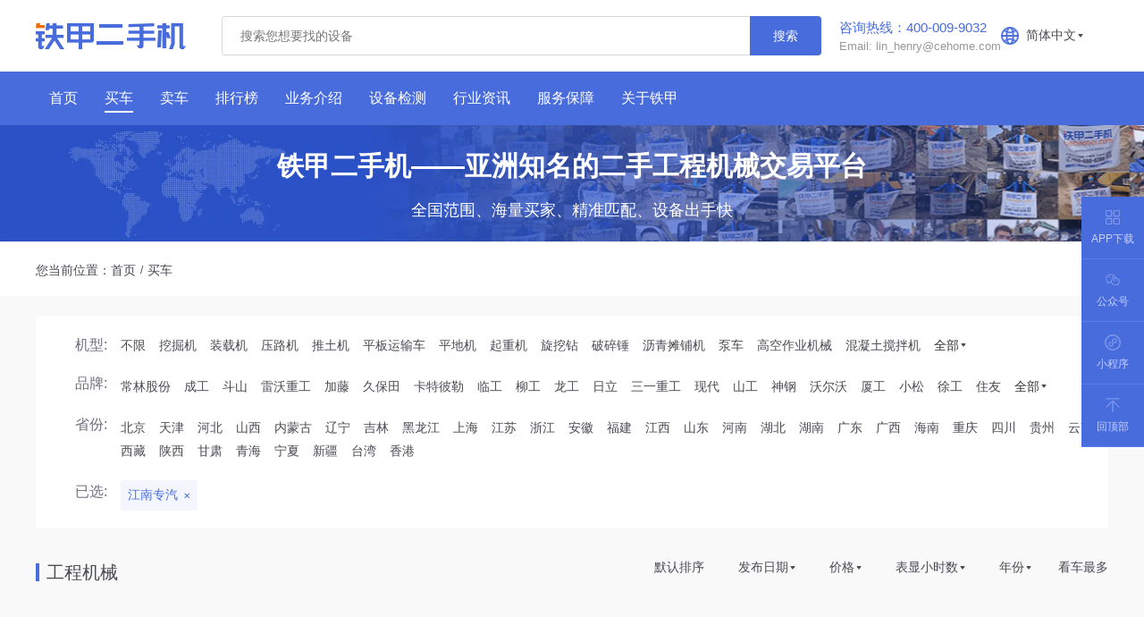

--- FILE ---
content_type: text/html; charset=utf-8
request_url: https://www.tiebaobei.com/ue/jdf/
body_size: 7748
content:
<!DOCTYPE html>
<html lang="en">
<head>
    <meta charset="UTF-8">
    <title>【二手江南专汽】-二手江南专汽转让|价格|个人出售|市场-铁甲二手机</title>
    <meta name="keywords" content="二手江南专汽市场,二手江南专汽个人转让,二手江南专汽价格,江南专汽">
    <meta name="description" content="铁甲二手机二手江南专汽交易市场，为您提供大量全国各地买卖个人转让二手江南专汽信息，包含二手江南专汽挖掘机、二手江南专汽装载机、二手江南专汽工程机械等。祝您早日买到称心如意的二手江南专汽设备。">
    <meta http-equiv="Cache-Control" content="no-transform">
    <meta http-equiv="Cache-Control" content="no-siteapp">
    <meta name="baidu_ssp_verify" content="17b19db912b010cb341c873d9cbc7fb5">
    <meta name="shenma-site-verification" content="61c7e31b0683047621c26de408266cec_1484712610">
    <meta name="360-site-verification" content="ace8bbc73774091f0db689fa8a9197e1">
    <meta name="sogou_site_verification" content="4kB39MKVjP">
    <meta name="applicable-device" content="pc">
    <link href="/css/index.min.css" rel="stylesheet">
    <link href="/js/plugin/viewer.min.css" rel="stylesheet">
    <script src="/js/plugin/shence.js"></script>
</head>
<body>
<header class="header-fixed">
    <div class="container horizontal top">
  <a href="/" class="logo"></a>
  <div class="search horizontal">
    <input class="search-input" type="text" placeholder="搜索您想要找的设备" id="eq_search_input" />
    <div class="button" id="eq_search_btn">搜索</div>
  </div>
  <div class="service">
    <p class="call">咨询热线：400-009-9032</p>
    <p class="email">Email: lin_henry@cehome.com</p>
  </div>
  <div class="horizontal lang">
    <i class="icon"></i>
    <span class="text">简体中文</span>
    <ul class="lang-list">
      <li><a href="https://int.tiebaobei.com/en" target="_blank" title="英文">英文</a></li>
      <li><a href="https://int.tiebaobei.com/ru" target="_blank" title="俄罗斯">俄罗斯</a></li>
      <li><a href="https://int.tiebaobei.com/es" target="_blank" title="西班牙">西班牙</a></li>
      <li><a href="https://int.tiebaobei.com/de" target="_blank" title="德国">德语</a></li>
      <li><a href="https://int.tiebaobei.com/fr" target="_blank" title="法国">法国</a></li>
      <li><a href="https://int.tiebaobei.com/ja" target="_blank" title="日本">日本</a></li>
      <li><a href="https://int.tiebaobei.com/ko" target="_blank" title="韩国">韩国</a></li>
      <li><a href="https://int.tiebaobei.com/pl" target="_blank" title="波兰">波兰</a></li>
      <li><a href="https://int.tiebaobei.com/it" target="_blank" title="意大利">意大利</a></li>
      <li><a href="https://int.tiebaobei.com/nl" target="_blank" title="荷兰">荷兰</a></li>
      <li><a href="https://int.tiebaobei.com/my" target="_blank" title="马来西亚">马来西亚</a></li>
      <li><a href="https://int.tiebaobei.com/pt" target="_blank" title="葡萄牙">葡萄牙</a></li>
      <li><a href="https://int.tiebaobei.com/sv" target="_blank" title="瑞典">瑞典</a></li>
      <li><a href="https://int.tiebaobei.com/id" target="_blank" title="印尼">印尼</a></li>
      <li><a href="https://int.tiebaobei.com/vn" target="_blank" title="越南">越南</a></li>
      <li><a href="https://int.tiebaobei.com/pk" target="_blank" title="乌尔都">乌尔都</a></li>
    </ul>
  </div>
</div>
<script>
  document.getElementById("eq_search_btn").addEventListener("click", (event) => {
    const keyword = document.getElementById("eq_search_input").value.trim();
    if (!keyword || keyword.length === 0) return false;
    window.location.href = '/ue/search/equipments/'+keyword+'/1';
  })
</script>

    <div class="nav-wrap">
  <nav class="container horizontal">
    <a href="/" class="nav-item " title="首页"><span>首页</span></a>
    <a href="/ue" class="nav-item active" title="买车"><span>买车</span></a>
    <a href="/sell" class="nav-item " title="卖车"><span>卖车</span></a>
    <a href="/ranking" class="nav-item " title="设备排行榜"><span>排行榜</span></a>
    <a href="/introduction.html" class="nav-item " title="业务介绍"><span>业务介绍</span></a>
    <a href="/detection.html" class="nav-item " title="设备检测"><span>设备检测</span></a>
    <a href="/industry" class="nav-item " title="行业资讯"><span>行业资讯</span></a>
    <a href="/safeguard" class="nav-item " title="服务保障"><span>服务保障</span></a>
    <a href="https://www.tiejia.com.cn/" target="_blank" class="nav-item" title="关于铁甲"><span>关于铁甲</span></a>
  </nav>
</div>

</header>


<main class="main-wrap">
  <!--banner-->
  <div class="ue-banner vertical">
    <h2>铁甲二手机——亚洲知名的二手工程机械交易平台</h2>
    <p>全国范围、海量买家、精准匹配、设备出手快</p>
  </div>
  <div class="breadcrumb">
    <div class="container horizontal">
        <span class="label">您当前位置：</span>
        <a href="/" title="首页">首页</a>
        <span class="i_separator">/</span>
        <span>买车</span>
    </div>
</div>

  <div class="container bg-w filter-box">
    <!--机型、品牌、吨位、省份筛选-->
    <!--机型-->
<ul class="filter-group horizontal">
  <li class="label">机型:</li>
  <li><a href="/ue/">不限</a></li>
  
  <li><a href="/ue/wajueji" title="挖掘机">挖掘机</a></li>
  
  <li><a href="/ue/zhuangzaiji" title="装载机">装载机</a></li>
  
  <li><a href="/ue/yaluji" title="压路机">压路机</a></li>
  
  <li><a href="/ue/tuituji" title="推土机">推土机</a></li>
  
  <li><a href="/ue/pbysc" title="平板运输车">平板运输车</a></li>
  
  <li><a href="/ue/pingdiji" title="平地机">平地机</a></li>
  
  <li><a href="/ue/qizhongji" title="起重机">起重机</a></li>
  
  <li><a href="/ue/xuanwazuan" title="旋挖钻">旋挖钻</a></li>
  
  <li><a href="/ue/posuichui" title="破碎锤">破碎锤</a></li>
  
  <li><a href="/ue/tanpuji" title="沥青摊铺机">沥青摊铺机</a></li>
  
  <li><a href="/ue/bengche" title="泵车">泵车</a></li>
  
  <li><a href="/ue/gaokongzuoyeche" title="高空作业机械">高空作业机械</a></li>
  
  <li><a href="/ue/hunningtujiaobanji" title="混凝土搅拌机">混凝土搅拌机</a></li>
  
  <li class="filter-more ue-category-more">
    <span>全部</span>
    <ul class="eq-screen-sub-list" id="categoryMenuList"></ul>
  </li>
</ul>
<!--二级机型-->

<!--品牌-->
<div class="filter-group horizontal">
  <div class="label">品牌:</div>
  <ul class="horizontal filter-group-ul">
    
    <li data-latter="C"><a href="/ue/changlin" title="常林股份">常林股份</a></li>
    
    <li data-latter="C"><a href="/ue/chenggong" title="成工">成工</a></li>
    
    <li data-latter="D"><a href="/ue/doosan" title="斗山">斗山</a></li>
    
    <li data-latter="L"><a href="/ue/lovol" title="雷沃重工">雷沃重工</a></li>
    
    <li data-latter="J"><a href="/ue/kato" title="加藤">加藤</a></li>
    
    <li data-latter="J"><a href="/ue/kubota" title="久保田">久保田</a></li>
    
    <li data-latter="K"><a href="/ue/caterpillar" title="卡特彼勒">卡特彼勒</a></li>
    
    <li data-latter="L"><a href="/ue/sdlg" title="临工">临工</a></li>
    
    <li data-latter="L"><a href="/ue/liugong" title="柳工">柳工</a></li>
    
    <li data-latter="L"><a href="/ue/lonking" title="龙工">龙工</a></li>
    
    <li data-latter="R"><a href="/ue/hitachi" title="日立">日立</a></li>
    
    <li data-latter="S"><a href="/ue/sany" title="三一重工">三一重工</a></li>
    
    <li data-latter="X"><a href="/ue/hyundai" title="现代">现代</a></li>
    
    <li data-latter="S"><a href="/ue/sem" title="山工">山工</a></li>
    
    <li data-latter="S"><a href="/ue/kobelco" title="神钢">神钢</a></li>
    
    <li data-latter="W"><a href="/ue/volvo" title="沃尔沃">沃尔沃</a></li>
    
    <li data-latter="X"><a href="/ue/xiagong" title="厦工">厦工</a></li>
    
    <li data-latter="X"><a href="/ue/komatsu" title="小松">小松</a></li>
    
    <li data-latter="X"><a href="/ue/xcmg" title="徐工">徐工</a></li>
    
    <li data-latter="Z"><a href="/ue/sumitomo" title="住友">住友</a></li>
    
    <li class="filter-more ue-brand-more" data-brand-fix="/ue/">
      <span>全部</span>
      <div class="eq-screen-group-list vertical" id="brandMenuList"></div>
    </li>
  </ul>
</div>
<!--省份-->
<div class="filter-group horizontal">
  <div class="label">省份:</div>
  <ul class="horizontal filter-group-ul">
    
    <li><a href="/ue/jdf/beijing" title="北京">北京</a></li>
    
    <li><a href="/ue/jdf/tianjin" title="天津">天津</a></li>
    
    <li><a href="/ue/jdf/hebei" title="河北">河北</a></li>
    
    <li><a href="/ue/jdf/shanxi" title="山西">山西</a></li>
    
    <li><a href="/ue/jdf/neimenggu" title="内蒙古">内蒙古</a></li>
    
    <li><a href="/ue/jdf/liaoning" title="辽宁">辽宁</a></li>
    
    <li><a href="/ue/jdf/jilin" title="吉林">吉林</a></li>
    
    <li><a href="/ue/jdf/heilongjiang" title="黑龙江">黑龙江</a></li>
    
    <li><a href="/ue/jdf/shanghai" title="上海">上海</a></li>
    
    <li><a href="/ue/jdf/jiangsu" title="江苏">江苏</a></li>
    
    <li><a href="/ue/jdf/zhejiang" title="浙江">浙江</a></li>
    
    <li><a href="/ue/jdf/anhui" title="安徽">安徽</a></li>
    
    <li><a href="/ue/jdf/fujian" title="福建">福建</a></li>
    
    <li><a href="/ue/jdf/jiangxi" title="江西">江西</a></li>
    
    <li><a href="/ue/jdf/shandong" title="山东">山东</a></li>
    
    <li><a href="/ue/jdf/henan" title="河南">河南</a></li>
    
    <li><a href="/ue/jdf/hubei" title="湖北">湖北</a></li>
    
    <li><a href="/ue/jdf/hunan" title="湖南">湖南</a></li>
    
    <li><a href="/ue/jdf/guangdong" title="广东">广东</a></li>
    
    <li><a href="/ue/jdf/guangxi" title="广西">广西</a></li>
    
    <li><a href="/ue/jdf/hainan" title="海南">海南</a></li>
    
    <li><a href="/ue/jdf/chongqing" title="重庆">重庆</a></li>
    
    <li><a href="/ue/jdf/sichuan" title="四川">四川</a></li>
    
    <li><a href="/ue/jdf/guizhou" title="贵州">贵州</a></li>
    
    <li><a href="/ue/jdf/yunnan" title="云南">云南</a></li>
    
    <li><a href="/ue/jdf/xizang" title="西藏">西藏</a></li>
    
    <li><a href="/ue/jdf/shaanxi" title="陕西">陕西</a></li>
    
    <li><a href="/ue/jdf/gansu" title="甘肃">甘肃</a></li>
    
    <li><a href="/ue/jdf/qinghai" title="青海">青海</a></li>
    
    <li><a href="/ue/jdf/ningxia" title="宁夏">宁夏</a></li>
    
    <li><a href="/ue/jdf/xinjiang" title="新疆">新疆</a></li>
    
    <li><a href="/ue/jdf/taiwan" title="台湾">台湾</a></li>
    
    <li><a href="/ue/jdf/xianggang" title="香港">香港</a></li>
    
  </ul>
</div>
<!--城市-->

<!--吨位-->

<!--已选导航-->

<ul class="filter-group horizontal">
  <li class="label">已选:</li>
  
  
  <li class="tag"><a href="/ue" title="江南专汽">江南专汽</a></li>
  
  
</ul>


<input type="text" hidden="hidden" value="{&#34;brandId&#34;:211,&#34;brandEnName&#34;:&#34;jdf&#34;,&#34;keyword&#34;:&#34;&#34;}" class="eq-params-data" />


  </div>
  <!--筛选-->
  <div class="container horizontal title-bar">
    <span>工程机械</span>
    <ul class="horizontal screen-bar">
        
        
        <li class="">
            
            <a href="/ue/jdf/default_desc" title="默认排序">默认排序</a>
            
        </li>
        
        <li class="more">
            
            <span>发布日期</span>
            <ul class="sub-menu">
                
                <li><a href="/ue/jdf/create_time_asc" title="发布日期" class="screen-link">日期从远到近</a></li>
                
                <li><a href="/ue/jdf/create_time_desc" title="发布日期" class="screen-link">日期从近到远</a></li>
                
            </ul>
            
        </li>
        
        <li class="more">
            
            <span>价格</span>
            <ul class="sub-menu">
                
                <li><a href="/ue/jdf/price_asc" title="价格" class="screen-link">价格从低到高</a></li>
                
                <li><a href="/ue/jdf/price_desc" title="价格" class="screen-link">价格从高到低</a></li>
                
            </ul>
            
        </li>
        
        <li class="more">
            
            <span>表显小时数</span>
            <ul class="sub-menu">
                
                <li><a href="/ue/jdf/hours_asc" title="表显小时数" class="screen-link">小时从低到高</a></li>
                
                <li><a href="/ue/jdf/hours_desc" title="表显小时数" class="screen-link">小时从高到低</a></li>
                
            </ul>
            
        </li>
        
        <li class="more">
            
            <span>年份</span>
            <ul class="sub-menu">
                
                <li><a href="/ue/jdf/out_date_desc" title="年份" class="screen-link">年份从近到远</a></li>
                
                <li><a href="/ue/jdf/out_date_asc" title="年份" class="screen-link">年份从远到近</a></li>
                
            </ul>
            
        </li>
        
        <li class="">
            
            <a href="/ue/jdf/seecount_desc" title="看车最多">看车最多</a>
            
        </li>
        
        
    </ul>
</div>

  
  
  <div class="container eq-empty-view">
    <div class="_em-icon"></div>
    <p>没有找到您想要的设备</p>
  </div>


  

</main>
<div class="bottom-warp">
  <ul class="container horizontal slogan">
  <li>
    <i class="icon i1"></i>
    <span>经纪人合影 车源存在</span>
  </li>
  <li>
    <i class="icon i2"></i>
    <span>经纪人 陪同看车</span>
  </li>
  <li>
    <i class="icon i3"></i>
    <span>海量车源 全国买家</span>
  </li>
  <li>
    <i class="icon i4"></i>
    <span>服务保障 更值信赖</span>
  </li>
</ul>

  <!--热门车系-->
  

  <!--相关推荐-->
  <div class="container">
  <h3 class="seo-title">相关推荐</h3>
  <ul class="seo-list">
    <li><a target="_blank" href="/ue/wajueji/" title="二手挖掘机">二手挖掘机</a></li>
    <li><a target="_blank" href="/ue/zhuangzaiji/" title="二手装载机">二手装载机</a></li>
    <li><a target="_blank" href="/ue/tuituji/" title="二手推土机">二手推土机</a></li>
    <li><a target="_blank" href="/ue/yaluji/" title="二手压路机">二手压路机</a></li>
    <li><a target="_blank" href="/ue/bengche/" title="二手泵车">二手泵车</a></li>
    <li><a target="_blank" href="/ue/qizhongji/" title="二手起重机">二手起重机</a></li>
    <li><a target="_blank" href="/ue/xuanwazuan/" title="二手旋挖钻">二手旋挖钻</a></li>
    <li><a target="_blank" href="/ue/pingdiji/" title="二手平地机">二手平地机</a></li>
    <li><a target="_blank" href="/ue/tuoche/" title="二手拖车">二手拖车</a></li>
    <li><a target="_blank" href="/ue/caterpillar/" title="二手卡特彼勒">二手卡特彼勒</a></li>
    <li><a target="_blank" href="/ue/komatsu/" title="二手小松">二手小松</a></li>
    <li><a target="_blank" href="/ue/kobelco/" title="二手神钢">二手神钢</a></li>
    <li><a target="_blank" href="/ue/sany/" title="二手三一">二手三一</a></li>
    <li><a target="_blank" href="/ue/hitachi/" title="二手日立">二手日立</a></li>
    <li><a target="_blank" href="/ue/doosan/" title="二手斗山">二手斗山</a></li>
    <li><a target="_blank" href="/ue/hyundai/" title="二手现代">二手现代</a></li>
    <li><a target="_blank" href="/ue/volvo/" title="二手沃尔沃">二手沃尔沃</a></li>
    <li><a target="_blank" href="/ue/xcmg/" title="二手徐工">二手徐工</a></li>
    <li><a target="_blank" href="/ue/wajueji/shandong/" title="山东挖掘机">山东挖掘机</a></li>
    <li><a target="_blank" href="/ue/wajueji/guangxi/" title="广西挖掘机">广西挖掘机</a></li>
    <li><a target="_blank" href="/ue/wajueji/henan/" title="河南挖掘机">河南挖掘机</a></li>
    <li><a target="_blank" href="/ue/wajueji/sichuan/" title="四川挖掘机">四川挖掘机</a></li>
    <li><a target="_blank" href="/ue/wajueji/jiangsu/" title="江苏挖掘机">江苏挖掘机</a></li>
    <li><a target="_blank" href="/ue/wajueji/hubei/" title="湖北挖掘机">湖北挖掘机</a></li>
    <li><a target="_blank" href="/ue/wajueji/guangdong/" title="广东挖掘机">广东挖掘机</a></li>
    <li><a target="_blank" href="/ue/wajueji/anhui/" title="安徽挖掘机">安徽挖掘机</a></li>
    <li><a target="_blank" href="/ue/wajueji/guizhou/" title="贵州挖掘机">贵州挖掘机</a></li>
    <li><a target="_blank" href="/ue/wajueji/yunnan/" title="云南挖掘机">云南挖掘机</a></li>
    <li><a target="_blank" href="/ue/wajueji/fujian/" title="福建挖掘机">福建挖掘机</a></li>
    <li><a target="_blank" href="/ue/wajueji/t6/" title="6吨以下挖掘机">6吨以下挖掘机</a></li>
    <li><a target="_blank" href="/ue/wajueji/t6_10/" title="6-10吨挖掘机">6-10吨挖掘机</a></li>
    <li><a target="_blank" href="/ue/wajueji/t10_20/" title="10-20吨挖掘机">10-20吨挖掘机</a></li>
    <li><a target="_blank" href="/ue/wajueji/t20_30/" title="20-30吨挖掘机">20-30吨挖掘机</a></li>
    <li><a target="_blank" href="/ue/wajueji/t30/" title="30吨及以上挖掘机">30吨及以上挖掘机</a></li>
    <li><a target="_blank" href="/ue/price10/wajueji/" title="10w以下挖掘机">10w以下挖掘机</a></li>
    <li><a target="_blank" href="/ue/price10_20/wajueji/" title="10w-20w挖掘机">10w-20w挖掘机</a></li>
    <li><a target="_blank" href="/ue/price20_30/wajueji/" title="20w-30w挖掘机">20w-30w挖掘机</a></li>
    <li><a target="_blank" href="/ue/price30_50/wajueji/" title="30w-50w挖掘机">30w-50w挖掘机</a></li>
    <li><a target="_blank" href="/ue/price50/wajueji/" title="50w挖掘机">50w挖掘机</a></li>
    <li><a target="_blank" href="/ue/kubota/" title="久保田挖掘机">久保田挖掘机</a></li>
    <li><a target="_blank" href="/ue/sdlg/" title="临工挖掘机">临工挖掘机</a></li>
    <li><a target="_blank" href="/ue/liugong/" title="柳工挖掘机">柳工挖掘机</a></li>
    <li><a target="_blank" href="/ue/lonking/" title="龙工挖掘机">龙工挖掘机</a></li>
    <li><a target="_blank" href="/ue/kato/" title="加藤挖掘机">加藤挖掘机</a></li>
    <li><a target="_blank" href="/ue/xcmg/" title="徐工挖掘机">徐工挖掘机</a></li>
    <li><a target="_blank" href="/ue/xiagong/" title="厦工挖掘机">厦工挖掘机</a></li>
    <li><a target="_blank" href="/ue/shantui/" title="山推挖掘机">山推挖掘机</a></li>
    <li><a target="_blank" href="/ue/hitachisumitomo/" title="日立住友挖掘机">日立住友挖掘机</a></li>
    <li><a target="_blank" href="/ue/bydforklift/" title="比亚迪挖掘机">比亚迪挖掘机</a></li>
    <li><a target="_blank" href="/ue/tiangong/" title="天工挖掘机">天工挖掘机</a></li>
  </ul>
</div>


  <!--感兴趣的设备(专题)-->
  
  <div class="container">
    <h3 class="seo-title">感兴趣的设备</h3>
    <ul class="seo-list">
      
        <li class="w1"><a target="_blank" href="https://www.tiebaobei.com/zhuanti/609728/" title="沃尔沃履带式沥青摊铺机销售价格">沃尔沃履带式沥青摊铺机销售价格</a></li>
      
        <li class="w1"><a target="_blank" href="https://www.tiebaobei.com/zhuanti/331208/" title="延安滑移装载机个人信息">延安滑移装载机个人信息</a></li>
      
        <li class="w1"><a target="_blank" href="https://www.tiebaobei.com/zhuanti/198960/" title="二手挖土机R215-7价格列表">二手挖土机R215-7价格列表</a></li>
      
        <li class="w1"><a target="_blank" href="https://www.tiebaobei.com/zhuanti/372445/" title="个人旧扬州平地机型号大全">个人旧扬州平地机型号大全</a></li>
      
        <li class="w1"><a target="_blank" href="https://www.tiebaobei.com/zhuanti/716594/" title="小松PC60-8">小松PC60-8</a></li>
      
        <li class="w1"><a target="_blank" href="https://www.tiebaobei.com/zhuanti/194721/" title="ZX60国产日立挖机的价格">ZX60国产日立挖机的价格</a></li>
      
        <li class="w1"><a target="_blank" href="https://www.tiebaobei.com/zhuanti/311106/" title="驻马店拖车分期">驻马店拖车分期</a></li>
      
        <li class="w1"><a target="_blank" href="https://www.tiebaobei.com/zhuanti/265439/" title="新挖掘机多少钱一台报价表">新挖掘机多少钱一台报价表</a></li>
      
        <li class="w1"><a target="_blank" href="https://www.tiebaobei.com/zhuanti/316651/" title="兴安板车回收">兴安板车回收</a></li>
      
        <li class="w1"><a target="_blank" href="https://www.tiebaobei.com/zhuanti/558731/" title="奥力特重工920B">奥力特重工920B</a></li>
      
        <li class="w1"><a target="_blank" href="https://www.tiebaobei.com/zhuanti/148014/" title="R150LC-9勾机到底多少钱">R150LC-9勾机到底多少钱</a></li>
      
        <li class="w1"><a target="_blank" href="https://www.tiebaobei.com/zhuanti/260936/" title="达州沥青摊铺机报价表">达州沥青摊铺机报价表</a></li>
      
        <li class="w1"><a target="_blank" href="https://www.tiebaobei.com/zhuanti/363026/" title="个人2手鹰潭两头忙出售">个人2手鹰潭两头忙出售</a></li>
      
        <li class="w1"><a target="_blank" href="https://www.tiebaobei.com/zhuanti/668982/" title="挖掘机资格证年审要钱吗">挖掘机资格证年审要钱吗</a></li>
      
        <li class="w1"><a target="_blank" href="https://www.tiebaobei.com/zhuanti/676048/" title="成都二手装载机个人的">成都二手装载机个人的</a></li>
      
        <li class="w1"><a target="_blank" href="https://www.tiebaobei.com/zhuanti/217653/" title="二手挖掘机329D最近报价">二手挖掘机329D最近报价</a></li>
      
        <li class="w1"><a target="_blank" href="https://www.tiebaobei.com/zhuanti/152200/" title="DH420LC二手价格多少">DH420LC二手价格多少</a></li>
      
        <li class="w1"><a target="_blank" href="https://www.tiebaobei.com/zhuanti/427244/" title="二手伊春车载泵哪里买">二手伊春车载泵哪里买</a></li>
      
        <li class="w1"><a target="_blank" href="https://www.tiebaobei.com/zhuanti/480395/" title="邯郸二手铲车个人转让">邯郸二手铲车个人转让</a></li>
      
        <li class="w1"><a target="_blank" href="https://www.tiebaobei.com/zhuanti/115572/" title="二手斗山DX260LC挖机多少钱一台">二手斗山DX260LC挖机多少钱一台</a></li>
      
        <li class="w1"><a target="_blank" href="https://www.tiebaobei.com/zhuanti/460330/" title="徐工60轮式挖机参数">徐工60轮式挖机参数</a></li>
      
        <li class="w1"><a target="_blank" href="https://www.tiebaobei.com/zhuanti/21673/" title="二手科泰重工KP265压路机">二手科泰重工KP265压路机</a></li>
      
        <li class="w1"><a target="_blank" href="https://www.tiebaobei.com/zhuanti/220802/" title="二手ZX70勾机销售电话">二手ZX70勾机销售电话</a></li>
      
        <li class="w1"><a target="_blank" href="https://www.tiebaobei.com/zhuanti/217046/" title="DH60-7Gold斗山挖机销售电话">DH60-7Gold斗山挖机销售电话</a></li>
      
      <li><a target="_blank" href="/zt/a.html" title="更多专题">更多专题</a></li>
      <li><a target="_blank" href="/zt/a.html" title="二手挖掘机">专题推荐</a></li>
      <li><a target="_blank" href="/citys.html" title="二手挖掘机">城市</a></li>
    </ul>
  </div>


  <!--友情链接-->
  
<div class="container">
  <h3 class="seo-title">友情链接</h3>
  <ul class="seo-list">
    
      <li class="w1"><a target="_blank" href="http://www.esy.org" title="二手设备网">二手设备网</a></li>
    
      <li class="w1"><a target="_blank" href="http://bj.esf.leju.com/" title="北京二手房">北京二手房</a></li>
    
      <li class="w1"><a target="_blank" href="https://www.cehome.com/" title="铁甲工程机械网">铁甲工程机械网</a></li>
    
      <li class="w1"><a target="_blank" href="http://www.cn2che.com " title="二手车">二手车</a></li>
    
      <li class="w1"><a target="_blank" href="http://gongying.99114.com/ " title="B2B供应商">B2B供应商</a></li>
    
      <li class="w1"><a target="_blank" href="https://car.yiche.com/" title="汽车大全">汽车大全</a></li>
    
      <li class="w1"><a target="_blank" href="http://bj.58.com/ershouche/" title="二手车交易市场">二手车交易市场</a></li>
    
      <li class="w1"><a target="_blank" href="http://b2b.huangye88.com" title="企业名录">企业名录</a></li>
    
      <li class="w1"><a target="_blank" href="http://product.58che.com/" title="汽车报价">汽车报价</a></li>
    
      <li class="w1"><a target="_blank" href="http://www.17house.com" title="装修">装修</a></li>
    
      <li class="w1"><a target="_blank" href="http://www.17350.com " title="专用汽车">专用汽车</a></li>
    
      <li class="w1"><a target="_blank" href="http://www.tielu.cn/ " title="铁路网">铁路网</a></li>
    
      <li class="w1"><a target="_blank" href="http://www.jxdiguo.com" title="机械帝国">机械帝国</a></li>
    
      <li class="w1"><a target="_blank" href="http://paochefang.com/ " title="车图片">车图片</a></li>
    
      <li class="w1"><a target="_blank" href="http://www.lawtime.cn/zhishi/" title="法律知识">法律知识</a></li>
    
      <li class="w1"><a target="_blank" href="https://www.tiebaobei.com/ue/wajueji/" title="二手挖掘机">二手挖掘机</a></li>
    
      <li class="w1"><a target="_blank" href="https://www.tiebaobei.com/ue/wajueji/" title="二手挖机价格">二手挖机价格</a></li>
    
      <li class="w1"><a target="_blank" href="https://www.tiebaobei.com/ue/wajueji/" title="二手挖掘机市场">二手挖掘机市场</a></li>
    
      <li class="w1"><a target="_blank" href="https://www.tiebaobei.com/" title="二手工程车">二手工程车</a></li>
    
      <li class="w1"><a target="_blank" href="http://www.kanzhun.com/" title="看准网">看准网</a></li>
    
      <li class="w1"><a target="_blank" href="http://baike.17house.com/" title="家装百科">家装百科</a></li>
    
      <li class="w1"><a target="_blank" href="http://www.51sole.com/" title="B2B平台">B2B平台</a></li>
    
      <li class="w1"><a target="_blank" href="http://www.taojindi.com " title="淘金地">淘金地</a></li>
    
      <li class="w1"><a target="_blank" href="http://www.jz-job.com/" title="兼职网">兼职网</a></li>
    
      <li class="w1"><a target="_blank" href="http://www.taoche.com/" title="二手车">二手车</a></li>
    
      <li class="w1"><a target="_blank" href="https://www.tiejiapai.com/" title="二手挖掘机网">二手挖掘机网</a></li>
    
      <li class="w1"><a target="_blank" href="https://www.dianzhangzhipin.com" title="兼职">兼职</a></li>
    
      <li class="w1"><a target="_blank" href="https://www.yanhaoguanjian.com/" title="河北法兰厂家">河北法兰厂家</a></li>
    
      <li class="w1"><a target="_blank" href="https://www.77hub.com/" title="建筑工程项目管理">建筑工程项目管理</a></li>
    
      <li class="w1"><a target="_blank" href="https://hangye.cehome.com/" title="行业百科">行业百科</a></li>
    
  </ul>
</div>


  <!--其他-->
  <ul class="container horizontal more-list">
  <li class="vertical" style="width: 15%">
    <h3 >关于我们</h3>
    <a href="/aboutUs.html" target="_blank" title="公司介绍">公司介绍</a>
    <a href="/aboutUs.html" target="_blank" title="联系我们">联系我们</a>
    <a href="/aboutUs.html" target="_blank" title="加入铁甲"></a>
    <a href="/aboutUs.html" target="_blank">监督/举报热线</a>
  </li>
  <li class="vertical" style="width: 15%">
    <h3>业务介绍</h3>
    <a href="/safeguard">铁甲提供优质服务</a>
    <a href="https://www.tiebaobei.com/">寄售业务</a>
    <a href="https://sj.qq.com/appdetail/com.cehome.tiebaobei?&from_wxz=1" target="_blank" title="铁甲二手机安卓版APP下载">铁甲二手机APP（Android）</a>
    <a href="https://apps.apple.com/us/app/%E9%93%81%E7%94%B2%E4%BA%8C%E6%89%8B%E6%9C%BA-%E4%BA%8C%E6%89%8B%E6%8C%96%E6%8E%98%E6%9C%BA%E4%BA%A4%E6%98%93%E6%9C%8D%E5%8A%A1%E5%B9%B3%E5%8F%B0/id954189681" target="_blank" title="铁甲二手机苹果版APP下载">铁甲二手机APP（IOS）</a>
  </li>
  <li class="vertical" style="width: 15%">
    <h3>服务保障</h3>
    <a href="/safeguard/#md1" title="经纪人合影 车源存在">经纪人合影 车源存在</a>
    <a href="/safeguard/#md2" title="经纪人 陪同看车">经纪人 陪同看车</a>
    <a href="/safeguard/#md3">海量车源 全国买家</a>
    <a href="/safeguard/#md4">服务保障 更值信赖</a>
  </li>
  <li class="vertical">
    <h3>客服热线</h3>
    <a href="tel:00-009-9032">400-009-9032</a>
    <a href="email:lin_henry@cehome.com">邮箱：lin_henry@cehome.com</a>
  </li>
  <li class="qr-box">
    <img src="/img/img_place_hold.png" data-src="/img/guanzhu.png" alt="铁甲二手机微信公众号" class="lozad qrcode" />
    <p>微信公众号</p>
  </li>
  <li class="qr-box">
    <img src="/img/img_place_hold.png" data-src="/img/ic_esj_xcx.png" alt="铁甲二手机微信小程序" class="lozad qrcode" />
    <p>扫码打开小程序</p>
  </li>
</ul>

</div>
<footer class="copy-right">
    <span>2009-2025 铁甲二手机 www.tiebaobei.com 版权所有</span>
    <a href="https://beian.miit.gov.cn" target="_blank">京ICP备2024062612号</a>
    <span>京ICP证130087号</span>
    <span>京公网安备11010502041513</span>
</footer>
<div class="float-r-bar">
  <div class="float-item wxm-popup">
    <i class="icon i1"></i>
    <p>APP下载</p>
    <div class="__popup">
      <img src="/img/android_app.png" alt="铁甲二手机APP(安卓)">
      <p style="margin-bottom: 10px;">扫码铁甲二手机APP(安卓)</p>
      <img src="/img/ios_app.png" alt="铁甲二手机APP(苹果)">
      <p>扫码铁甲二手机APP(苹果)</p>
    </div>
  </div>
  <div class="float-item wxm-popup">
    <i class="icon i2"></i>
    <p>公众号</p>
    <div class="__popup">
      <img src="/img/guanzhu.png" alt="铁甲二手机公众号">
      <p>扫码关注公众号</p>
    </div>
  </div>
  <div class="float-item wxm-popup">
    <i class="icon i3"></i>
    <p>小程序</p>
    <div class="__popup">
      <img src="/img/ic_esj_xcx.png" alt="铁甲二手机小程序">
      <p>扫码打开小程序</p>
    </div>
  </div>
  <div class="float-item" id="float_scroll_top">
    <i class="icon i4"></i>
    <p>回顶部</p>
  </div>
</div>

<script>
    <!--百度统计-->
    var _hmt = _hmt || [];
    (function() {
        var hm = document.createElement("script");
        hm.src = "//hm.baidu.com/hm.js?60c8d93f9c6a98d78b402113773e75e7";
        var s = document.getElementsByTagName("script")[0];
        s.parentNode.insertBefore(hm, s);
    })();
</script>
<script type="text/javascript" src="/js/plugin/jquery-3.7.1.min.js"></script>
<script type="text/javascript" src="/js/plugin/lozad.min.js"></script>
<script type="text/javascript" src="/js/plugin/viewer.min.js"></script>
<script type="text/javascript" src="/js/common.min.js"></script>
<script>
    (function(){
        var bp = document.createElement('script');
        var curProtocol = window.location.protocol.split(':')[0];
        if (curProtocol === 'https') {
            bp.src = 'https://zz.bdstatic.com/linksubmit/push.js';
        }
        else {
            bp.src = 'http://push.zhanzhang.baidu.com/push.js';
        }
        var s = document.getElementsByTagName("script")[0];
        s.parentNode.insertBefore(bp, s);
    })();
</script>
<script>
    (function(){
        //头条统计
        var el = document.createElement("script");
        el.src = "https://lf1-cdn-tos.bytegoofy.com/goofy/ttzz/push.js?03efc7c69be1b1ad21fbc8221edc687de4cdf5d072f2b90771a142ccbbd44fea65e0a2ada1d5e86b11e7de7c1a83287d04743a02fd1ee8dd8558a8cad50e91cb354f8c6f3f78e5fd97613c481f678e6d";
        el.id = "ttzz";
        var s = document.getElementsByTagName("script")[0];
        s.parentNode.insertBefore(el, s);
    })(window)
</script>
</body>
</html>



--- FILE ---
content_type: text/css; charset=UTF-8
request_url: https://www.tiebaobei.com/css/index.min.css
body_size: 6757
content:
body,html{font-family:sans-serif;font-size:14px;margin:0;padding:0}dd,dl,dt,em,ol,p,ul{font:inherit;margin:0;padding:0}a{color:#4a4a53;text-decoration:none}ol,ul{list-style:none}input{appearance:none;border:none;color:#333;outline:0}body{background-color:#f9f9f9}.overflow{overflow:hidden}.bg-w{background-color:#fff}*,:after,:before{box-sizing:border-box;margin:0;padding:0}.mb-20{margin-bottom:20px!important;margin-top:20px!important}.mb-30{margin-bottom:30px!important;margin-top:30px!important}.mb-40{margin-bottom:40px!important;margin-top:40px!important}.hide{display:none!important}input:focus{border-color:#486cdc!important;border-width:2px!important}.lozad{background-color:#f9f9f9;background-image:url(/img/img_place_hold.png);background-position:50%;background-repeat:no-repeat;background-size:cover;opacity:0;transition:opacity .3s ease-in}.lozad.fade-in{opacity:1}a:hover{color:#486cdc}.clearfix{clear:both;overflow:hidden;position:relative}.ellipsis{overflow:hidden;text-overflow:ellipsis;white-space:nowrap}.container{margin:0 auto;width:1200px}.horizontal{align-items:center;display:flex;flex-direction:row}.vertical{display:flex;flex-direction:column}.header-fixed{height:140px;left:0;position:fixed;right:0;top:0;z-index:99}.header-fixed,.top{background-color:#fff}.top{height:80px}.top .logo{background-image:url(/img/logo.png);background-repeat:no-repeat;background-size:cover;height:30px;width:168px}.top .search{flex:1;margin-left:40px}.search .search-input{border:1px solid rgba(189,193,201,.6);border-radius:4px 0 0 4px;border-right:none;box-sizing:border-box;flex:1;font-size:14px;height:44px;padding-left:20px}.search .button{background:#486cdc;border-radius:0 4px 4px 0;color:#fff;cursor:pointer;display:inline-block;height:44px;line-height:44px;text-align:center;width:80px}.top .service{margin-left:20px;position:relative}.service .call{color:#486cdc;font-size:15px;margin-bottom:3px}.service .email{color:#999;font-size:13px}.top .lang{cursor:pointer;justify-content:right;min-width:120px;position:relative}.lang .icon{background-image:url(https://upimg.tiebaobei.com/cloudbox/img/tbb/ic_lang@2x.png);background-repeat:no-repeat;background-size:100%;display:block;height:20px;margin-right:8px;width:20px}.lang .text{align-items:center;color:#4a4a53;display:flex;font-size:14px}.lang .text:after{background-image:url(https://upimg.tiebaobei.com/cloudbox/img/tbb/ic_d_arrow@2x.png);background-repeat:no-repeat;background-size:100%;content:"";display:block;height:4px;margin-left:2px;width:6px}.top>.lang:hover .lang-list{opacity:1;visibility:visible}.lang .lang-list{background-color:#fff;border-radius:4px;box-shadow:0 2px 24px 0 rgba(0,0,0,.1);opacity:0;position:absolute;top:25px;transition:all .3s;visibility:hidden;z-index:10}.lang-list li{color:#4a4a53;font-size:14px;height:24px;line-height:24px;margin:15px 0;padding:0 20px;position:relative}.nav-wrap{background-color:#486cdc;height:60px;width:100%}.nav-wrap a.nav-item{color:#fff;font-size:16px;line-height:60px;margin:0 15px;position:relative}.nav-wrap a.active span{position:relative}.nav-wrap a.active span:after{background:#fff;bottom:-8px;content:"";height:2px;left:0;position:absolute;transition:all .3s;width:100%}.main-wrap{overflow:hidden;padding-top:140px;position:relative}.copy-right{background-color:#eaeaea;color:#888;line-height:40px;text-align:center}.home-banner{background-image:url(https://upimg.tiebaobei.com/cloudbox/img/tbb/ic_tbb_home_top@2x.png);background-position-y:-1px;background-repeat:no-repeat;background-size:cover;height:320px;justify-content:center;overflow:hidden;position:relative}.home-banner>h2{color:#fff;font-size:40px;font-weight:800;margin-top:70px;position:relative;text-align:left}.home-banner>p{color:#fff;font-size:28px;margin-top:30px}.home-banner>h2:after{background:#ec6c00;bottom:-8px;content:"";height:5px;left:2px;position:absolute;text-shadow:none;width:197px}.title-bar{color:#4a4a53;font-size:20px;justify-content:space-between;padding:15px 0 30px}.title-bar>span{align-items:center;display:flex;position:relative}.title-bar span:before{background-color:#486cdc;content:" ";height:20px;margin-right:8px;width:4px}.link{align-items:center;color:#486cdc;display:flex;font-size:14px;font-weight:400;position:relative}.link:after{content:"›";font-size:20px;margin-left:2px}.panel-wrap{background:#fff;border-radius:5px;padding:20px;position:relative}.hot-c-b{margin-top:-40px;padding-top:10px}.c-b-list{flex-wrap:wrap}.c-b-list li{margin-top:30px;text-align:center;width:16.66%}.c-b-list li a{display:block}.c-b-list li img{height:36px}.hot-c{justify-content:space-between;margin-bottom:20px;margin-top:20px;position:relative;text-align:center}.hot-c,.hot-c .c-link{height:348px;overflow:hidden}.hot-c .c-link{border:1px solid transparent;display:inline-block;width:230px}.c-link .title{color:#6a6a77;font-size:18px;padding:70px 0 18px}.c-link .desc{color:#bfc3ca;font-size:16px}.c-link .thumb{bottom:0;height:180px;left:0;position:absolute;right:0;width:100%}.hot-c .c-v-link{height:348px;width:450px}.hot-c .c-v-link .c-link{flex:1;width:100%}.c-v-link .c-link .thumb{bottom:0;height:164px;left:auto;position:absolute;right:15px;width:auto}.c-v-link .c-link .desc,.c-v-link .c-link .title{width:144px}.eq-list{flex-wrap:wrap;justify-content:space-between}.eq-list .eq-item{border:1px solid transparent;box-sizing:border-box;cursor:pointer;height:320px;margin-bottom:20px;overflow:hidden;padding:0;width:24%}.eq-list .eq-item:last-child:nth-child(4n-1){margin-right:304px}.eq-list .eq-item:last-child:nth-child(4n-2){margin-right:608px}.eq-list .eq-item .thumb-wrap{background-color:#f9f9f9;height:190px;margin-bottom:16px;overflow:hidden;position:relative;width:100%}.eq-item .thumb-wrap img{border:none;height:100%;transition:all .3s;width:100%}.eq-item .thumb-wrap:hover img{transform:scale(1.5)}.eq-item .thumb-wrap .video,.thumb-box .video{background-image:url(/img/ic_video.png);background-size:cover;height:50px;left:50%;position:absolute;top:50%;transform:translate(-50%,-50%);width:50px;z-index:10}.eq-item .thumb-wrap .up-time{background-color:rgba(0,0,0,.5);border-radius:10px;bottom:8px;color:#fff;font-size:10px;font-style:normal;line-height:1;padding:5px 8px;position:absolute;right:8px;text-align:center}.eq-item .title{color:#4a4a53;font-size:16px;font-weight:500;margin-bottom:4px;padding:0 16px}.eq-item .desc{color:#9ea4af;font-size:14px;font-weight:400;margin-bottom:2px;padding:0 16px}.eq-item .news{background-color:#fe8b50;border-bottom-right-radius:5px;border-top-left-radius:5px;color:#fff;font-size:10px;font-style:normal;margin-left:16px;padding:2px 5px}.eq-item .price{bottom:13px;color:#ff4757;font-size:16px;font-weight:600;padding:0 16px;position:absolute}.bottom-warp{background-color:#fff;overflow:hidden;position:relative}.slogan{padding:40px 0}.slogan li{align-items:center;color:#4a4a53;display:flex;font-size:20px;height:51px;position:relative;text-align:center;width:25%}.slogan li .icon{background-position:50%;background-repeat:no-repeat;background-size:cover;display:inline-block;height:51px;margin-right:10px;width:51px}.slogan li i.i1{background-image:url(/img/guanjia.png)}.slogan li i.i2{background-image:url(/img/tiej.png)}.slogan li i.i3{background-image:url(/img/hai.png)}.slogan li i.i4{background-image:url(/img/bufen.png)}.seo-title{border-bottom:2px solid #486cdc;color:#333;display:inline-block;font-size:14px;font-weight:400;margin-bottom:15px;padding-bottom:5px}.seo-list{display:flex;flex-wrap:wrap;margin-bottom:30px}.seo-list li{color:#9ea4af;font-size:12px;line-height:30px;overflow:hidden;text-overflow:ellipsis;white-space:nowrap;width:10%}.seo-list li.w1{margin-right:1%;width:9%}.seo-list li a{color:#9ea4af;overflow:hidden;text-overflow:ellipsis;white-space:nowrap}.seo-list li.hide{display:none}.seo-list li.seo-more{color:#486cdc;cursor:pointer}.more-list{align-items:normal;justify-content:space-between;margin:30px auto;position:relative}.more-list li{color:#666;font-size:13px;line-height:28px;width:20%}.more-list h3{color:#333;font-size:15px;font-weight:500;margin-bottom:15px}.more-list li.qr-box{align-items:center;display:flex;flex-direction:column;text-align:center;width:140px}.more-list .qrcode{height:120px;width:120px}.ue-banner{background-image:url(https://upimg.tiebaobei.com/cloudbox/img/tbb/ic_tbb_other_top@2x.png);background-position-y:-1px;background-repeat:no-repeat;background-size:cover;color:#fff;font-size:62px;font-weight:600;height:132px;justify-content:center;text-align:center}.ue-banner h2{font-size:30px;font-weight:800}.ue-banner p{color:#fff;font-size:18px;font-weight:400;margin-top:16px;text-align:center;white-space:normal}.filter-box{background-color:#fff;margin-bottom:20px;padding:20px 0 0}.filter-group{align-items:normal;flex-wrap:wrap;padding-bottom:20px}.filter-group li{color:#333;font-size:14px;line-height:26px;padding-right:15px;position:relative}.filter-group .label{box-sizing:border-box;color:#70707d;font-size:16px;min-width:95px;padding-right:15px;text-align:right}.filter-group-ul{align-items:normal;flex:1;flex-wrap:wrap}.filter-group li.tag a{color:#486cdc}.filter-group li.tag{background-color:rgba(72,108,220,.06);border-radius:3px;color:#486cdc;cursor:pointer;font-size:14px;margin-right:10px;padding:3px 8px}.filter-group li.tag a:after{content:"✕";font-size:10px;margin-left:6px}.filter-group .filter-group-popup{background-color:#fff;border-radius:4px;box-shadow:0 2px 10px 0 rgba(0,0,0,.1);font-size:14px;min-width:120px;opacity:0;padding-bottom:15px;position:absolute;right:0;top:25px;transition:all .3s;z-index:10}.ue-province-more:hover .filter-group-popup{opacity:1}.screen-bar,.screen-bar>li{position:relative}.screen-bar>li{align-items:center;color:#4a4a53;cursor:pointer;display:flex;float:left;font-size:14px;margin-left:30px;padding-bottom:10px;text-align:center}.screen-bar>li.more:after{background-image:url(https://upimg.tiebaobei.com/cloudbox/img/tbb/ic_d_arrow@2x.png);background-repeat:no-repeat;background-size:100%;content:"";display:block;height:4px;margin-left:2px;width:6px}.screen-bar>li.more .sub-menu{background-color:#fff;border-radius:4px;box-shadow:0 2px 10px 0 rgba(0,0,0,.1);font-size:14px;left:50%;min-width:120px;opacity:0;padding-bottom:15px;position:absolute;top:25px;transform:translateX(-50%);transition:all .3s;visibility:hidden;z-index:10}.screen-bar>li.more:hover .sub-menu{opacity:1;visibility:visible}.screen-link{display:block;padding-top:12px}.pager-box-wrap{align-items:center;color:#303133;display:flex;font-weight:500;justify-content:center;margin-bottom:40px;margin-top:20px;padding:2px 5px;white-space:nowrap}.pager-box-wrap .eq-pager{display:inline-block;font-size:0;list-style:none;margin:0;padding:0;user-select:none;vertical-align:top}.pager-box-wrap .page-num{font-weight:400;line-height:38px;margin-left:5px;margin-right:10px}.eq-pager .pager-item,.eq-pager .pager-more{min-width:38px;overflow:hidden;position:relative;transition:all .3s}.eq-pager .pager-item a{display:block}.page-confirm-btn{background:#486cdc;border:none;border-radius:2px;color:#fff;cursor:pointer;height:38px;margin:0 5px;padding:0 16px;text-align:center}.page-input-wrap{align-items:center}.page-input{background:transparent;border:none;height:38px;margin:0 10px;width:44px}.eq-pager .pager-item.active,.eq-pager .pager-item:hover{background-color:#486cdc;border:1px solid #486cdc;color:#fff}.eq-pager .pager-item.active a,.eq-pager .pager-item:hover a{color:#fff}.pager-box-wrap .page-btn-next,.pager-box-wrap .page-btn-prev{align-items:center;display:flex;justify-content:center;width:38px}.page-link{background:#fff;border:1px solid #e9e9e9;border-radius:2px;box-sizing:border-box;color:#4a4a53;cursor:pointer;display:inline-block;font-size:14px;font-weight:400;height:38px;line-height:38px;margin:0 5px;text-align:center}.page-link .btn-icon{background-image:url(https://upimg.tiebaobei.com/cloudbox/img/tbb/ic_right_arrow.png);background-repeat:no-repeat;background-size:100%;display:block;height:12px;width:7px}.page-btn-prev>.btn-icon{transform:rotate(180deg)}.page-btn-next[disabled],.page-btn-prev[disabled]{background:#f4f4f4!important;color:#999!important;cursor:not-allowed}.eq-empty-view{color:#bdc1c9;font-size:20px;font-weight:400;padding:100px 0;text-align:center}.eq-empty-view ._em-icon{background:url(https://upimg.tiebaobei.com/cloudbox/img/tbb/ic_empty_data@2x.png) no-repeat;background-size:100%;display:block;height:300px;margin:0 auto;width:400px}.filter-more{align-items:center;cursor:pointer;display:flex}.filter-more:after{background-image:url(https://upimg.tiebaobei.com/cloudbox/img/tbb/ic_d_arrow@2x.png);background-repeat:no-repeat;background-size:100%;content:"";display:block;height:4px;margin-left:2px;width:6px}.eq-info-box{align-items:normal}.eq-info-box .eq-thumb{margin-right:40px;overflow:hidden;position:relative;width:570px}.eq-info-box .eq-thumb .note{color:#4a4a53;font-size:14px;font-weight:400;padding-top:8px}.eq-info-box .eq-thumb .thumb-box{background-color:#f9f9f9;height:380px;overflow:hidden;position:relative}.eq-info-box .eq-thumb .thumb-box .thumb-total{background:rgba(0,0,0,.6);border-radius:30px;bottom:20px;color:#fff;cursor:pointer;font-size:12px;height:24px;left:20px;line-height:24px;padding:0 10px;position:absolute}.eq-info-box .eq-info{flex:1;flex-shrink:0;position:relative;width:0}.eq-info-box .eq-info .price{color:#e54b38;font-size:28px;font-weight:500}.eq-info-box .eq-info .eq-title{align-items:center;color:#4a4a53;font-size:22px;font-weight:500;margin-bottom:18px}.eq-info-box .eq-info .eq-title .code{font-size:16px;font-weight:400;text-align:right}.eq-info .eq-info-group{background:#f7f8fa;margin-top:20px;overflow:hidden;padding:15px 0;position:relative}.eq-info .eq-info-group.border{margin-top:0}.eq-info .eq-info-group.border:before{background:hsla(0,0%,80%,.4);content:"";height:1px;left:10px;position:absolute;right:10px;top:0}.eq-info .eq-info-group .__item{flex:1;text-align:center}.eq-info .eq-info-group .__item .label{color:#6a6a77;font-size:16px;font-weight:400;margin-bottom:6px}.eq-info .eq-info-group .__item .value{color:#4a4a53;font-size:18px;font-weight:500}.eq-info .eq-info-group .__line{background:hsla(0,0%,80%,.4);height:20px;width:1px}.service-btn{background:linear-gradient(155deg,#ff7783,#ff4a5a);border-radius:6px;color:#fff;cursor:pointer;font-size:20px;font-weight:500;height:58px;justify-content:center;margin-top:30px;min-width:220px}.service-btn:before{background-image:url(https://upimg.tiebaobei.com/cloudbox/img/tbb/ic_contact_sales@2x.png);background-size:100%;content:"";display:block;height:30px;margin-right:8px;width:30px}.detail-t-b{border-bottom:1px solid hsla(0,0%,80%,.3);color:#333;font-size:18px;font-weight:500;margin-bottom:30px;width:100%}.detail-t-b .tb{display:inline-block;padding:0 0 10px;position:relative}.detail-t-b .tb:after{background:#486cdc;bottom:-1px;content:"";height:2px;left:0;position:absolute;right:0}.eq-grid-view{display:flex;flex-wrap:wrap;justify-content:space-between;overflow:hidden;position:relative}.eq-grid-view li{display:flex;flex-direction:column;margin-bottom:20px;width:49%}.eq-grid-view li .lozad{height:400px;width:100%}.eq-grid-view .eq-grid-thumb{background-color:#f9f9f9;cursor:pointer;height:400px;overflow:hidden;position:relative}.eq-grid-view .eq-grid-thumb .lozad{transition:all .3s}.eq-grid-view .eq-grid-thumb:hover img{transform:scale(1.5)}.eq-grid-view li>.title{color:#6a6a77;font-size:16px;font-weight:500;height:42px;padding-bottom:20px}.look-more{color:#3e6ae4;text-align:center}.look-more span{justify-content:center;overflow:hidden;position:relative}.look-more span:after{background-image:url(https://upimg.tiebaobei.com/cloudbox/img/tbb/ic_qarr@2x.png);background-repeat:no-repeat;background-size:100%;content:"";display:block;height:16px;margin-left:4px;transform:rotate(90deg);width:16px}.look-more.up span:after{transform:rotate(-90deg)}.eq-report-view{background:rgba(232,238,255,.4);border:1px solid #e8eeff;border-radius:10px;margin-bottom:20px;padding:20px}.eq-report-view .report{background:#fff;border:1px solid #e8eeff;padding:40px}.report .pic-view{background-image:url(https://upimg.tiebaobei.com/cloudbox/img/tbb/ic_detail_image@2x.png);height:290px;overflow:hidden;position:relative;width:100%}.report .pic-view,.report .pic-view .icon{background-repeat:no-repeat;background-size:cover}.report .pic-view .icon{background-image:url(https://upimg.tiebaobei.com/cloudbox/img/tbb/ic_detail_12@2x.png);height:200px;position:absolute;right:90px;top:40px;width:179px}.report .pic-view .title{color:#3e6ae4;font-size:40px;font-weight:500;margin:80px 0 10px 60px}.report .pic-view .desc{color:#6a6a77;font-size:22px;font-weight:400;margin:16px 0 0 60px;max-width:700px}.eq-report-view .report .line{border-bottom:1px dashed #ccc;height:1px;margin-top:30px}.eq-report-list{overflow:hidden;position:relative}.eq-report-list .__item{align-items:center;color:#4a4a53;display:flex;float:left;font-weight:700;padding-top:30px}.eq-report-list .__item .name{padding-right:20px}.eq-report-list .__item .abnormal,.eq-report-list .__item .normal{align-items:center;color:#6a6a77;display:flex;font-size:14px;font-weight:400}.eq-report-list .__item .abnormal:after,.eq-report-list .__item .normal:after{background-size:100% 100%;content:"";display:inline-block;height:15px;margin-left:10px;width:15px}.eq-report-list .__item .normal{float:right;margin-right:30px}.eq-report-list .__item .normal:after{background:url(https://upimg.tiebaobei.com/cloudbox/img/tbb/ic_normal@2x.png) no-repeat;background-size:100% 100%}.eq-report-list .__item .abnormal{float:right;margin-right:20px}.eq-report-list .__item .abnormal:after{background:url(https://upimg.tiebaobei.com/cloudbox/img/tbb/ic_abnormal@2x.png) no-repeat;background-size:100% 100%}.eq-report-more{color:#486cdc;justify-content:center;padding:40px 0 0}.eq-report-more:after{background-image:url(https://upimg.tiebaobei.com/cloudbox/img/tbb/ic_qarr@2x.png);background-repeat:no-repeat;background-size:100%;content:"";display:block;height:16px;margin-left:4px;width:16px}.eq-report-message{color:#6a6a77;font-size:14px;font-weight:400;padding-top:20px;text-align:center}.eq-report-message .x{color:#e54b38}.baogao,.detection{margin-top:20px}.baogao h3.title,.detection h2.title{color:#4a4a53;font-size:28px;font-weight:500;margin-bottom:30px;padding:20px 0;text-align:center}.baogao .code{border-bottom:1px solid hsla(0,0%,80%,.3);color:#4a4a53;font-size:14px;padding-bottom:10px;text-align:right}.b-gao-list{position:relative}.b-gao-list .__item{overflow:hidden;position:relative}.b-gao-list .__item .__title{color:#4a4a53;font-size:16px;font-weight:500;margin-top:10px;padding:20px 10px;position:relative}.b-gao-list .__item .__title:before{background:#486cdc;content:"";height:10px;left:0;position:absolute;top:50%;transform:translateY(-50%);width:4px}.b-gao-list .__item .num{font-size:14px;font-weight:400;margin-left:15px}.bg-item-list{align-items:center;display:flex;flex-wrap:wrap}.bg-item-list .__sub-item{color:#6a6a77;font-size:14px;font-weight:400;padding-bottom:20px;width:25%}.bg-item-list .__sub-item ._value{color:#9ea4af}.report-badge{align-items:center;display:flex}.report-badge:after{background-size:100% 100%;content:"";display:inline-block;flex-shrink:0;height:15px;margin-left:6px;width:15px}.normal:after{background:url(https://upimg.tiebaobei.com/cloudbox/img/tbb/ic_normal@2x.png) no-repeat;background-size:100% 100%}.abnormal:after{background:url(https://upimg.tiebaobei.com/cloudbox/img/tbb/ic_abnormal@2x.png) no-repeat;background-size:100% 100%}.safeguard-wrap{background:#fff;margin-bottom:20px;white-space:normal}.safeguard-wrap .content-wrap{background-repeat:no-repeat;background-size:100%;height:480px;margin:0 auto;position:relative}.safeguard-wrap .message{height:200px;left:100px;position:absolute;top:180px;width:324px}.safeguard-wrap .message .m-title{background:url(https://upimg.tiebaobei.com/cloudbox/img/tbb/ic_safeguard_tips_bg.png) no-repeat 0 100%;background-size:100%;color:#486cdc;font-size:25px;font-weight:800;height:62px;margin-bottom:20px;text-align:center;white-space:normal;width:324px}.safeguard-wrap .message .m-desc{color:#4a4a53;font-size:22px;height:30px;line-height:30px;padding-right:30px;text-align:right}.safeguard-wrap .b1{background-image:url(https://upimg.tiebaobei.com/cloudbox/img/tbb/ic_safeguard_1.png)}.safeguard-wrap .b2{background-image:url(https://upimg.tiebaobei.com/cloudbox/img/tbb/ic_safeguard_2.png)}.safeguard-wrap .b2 .message{left:auto;right:140px;top:20px}.safeguard-wrap .b3{background-image:url(https://upimg.tiebaobei.com/cloudbox/img/tbb/ic_safeguard_3.png)}.safeguard-wrap .b3 .message{top:-60px}.safeguard-wrap .b3 .message2{bottom:0;left:auto;right:140px;top:auto}.detection{margin-bottom:20px}.detection .line{border-bottom:1px dashed hsla(0,0%,80%,.3);margin:20px 0}.detection .__panel{background:rgba(232,238,255,.4);border:1px solid #e8eeff;border-radius:10px;padding:20px}.detection .__panel .t{color:#486cdc;font-size:16px;font-weight:500;margin-bottom:10px}.detection .__panel .t:before{content:"◉";font-size:15px;height:12px;margin-right:8px;width:12px}.detection .__panel p{color:#575f7b;font-size:14px;line-height:24px;margin-bottom:10px}.detection .__panel p a{color:#486cdc}.detection .__panel .z-desc{color:#486cdc;font-weight:700}.zj-panel{align-items:normal;padding:10px 0 0;width:48%}.zj-panel .thumb{margin-right:15px;width:140px}.zj-panel .zj-info .zj-t{color:#333;font-size:16px;font-weight:700;margin-bottom:10px;padding-bottom:6px;position:relative}.zj-info .zj-t:after{background-color:#486cdc;bottom:0;content:"";height:2px;left:0;position:absolute;width:44px;z-index:1}.city-box h3.t{margin-bottom:15px}.city-box ul.__sub-list{align-items:normal;flex-wrap:wrap;margin-bottom:20px}.city-box ul.__sub-list li{flex-shrink:0;margin-bottom:15px;width:20%}.eq-cans{border-radius:3px;color:#5e84ff;font-size:13px;font-weight:400;padding:3px 10px}.cans-list{flex-wrap:wrap}.cans-list>li p{color:#333;font-size:16px;font-weight:500;margin-bottom:15px;padding-top:10px}.cans-list>li p:before{background-color:#3e6ae4;content:"";height:15px;margin-right:10px;width:3px}.cans-list>li ul.sub{flex-wrap:wrap;margin-bottom:15px}.cans-list>li ul.sub li{color:#666;font-size:14px;margin-bottom:10px;width:33.33%}.cans-eq-base{background-color:#f7f8fa;margin-bottom:30px!important}.cans-eq-base>li{flex:1;padding:15px;text-align:center}.cans-eq-base>li p.l{color:#666;font-size:14px;margin-bottom:5px}.cans-eq-base>li p.v{color:#4a4a53;font-size:16px;font-weight:700}.us-li{overflow:hidden;position:relative}.us-li .pt{background:#fff;box-sizing:border-box;padding:12px;width:220px}.us-li .panel-wrap{border-radius:0;left:250px;position:absolute;right:0;top:0}.about-us{overflow:hidden;position:relative}.about-us .us-title{color:#486cdc;font-size:16px;font-weight:500;margin-bottom:10px}.about-us p{color:#797f90;line-height:24px;margin-top:10px}.us-s-item{color:#646464;font-size:13px;margin:20px 0;text-align:center;width:25%}.us-s-item dt{background:url(/img/icon-company.png) no-repeat;display:block;height:124px;margin:0 auto;width:124px}.us-s-item dd{margin-top:4px}.us-s-item dt.i_1{background-position:-3px -3px}.us-s-item dt.i_2{background-position:-133px -3px}.us-s-item dt.i_3{background-position:-263px -3px}.us-s-item dt.i_4{background-position:-393px -3px}.float-r-bar{background-color:#486cdc;position:fixed;right:0;top:50%;transform:translateY(-50%);width:70px}.float-r-bar .float-item{align-items:center;border-bottom:1px solid #567cee;color:#c5d0ff;cursor:pointer;display:flex;flex-direction:column;font-size:12px;height:70px;justify-content:center;position:relative}.float-r-bar .float-item .icon{background-position:50%;background-repeat:no-repeat;background-size:cover;height:20px;margin-bottom:6px;width:20px}.float-r-bar .float-item .icon.i1{background-image:url(/img/app_download.png)}.float-r-bar .float-item .icon.i2{background-image:url(/img/wx_zzh.png)}.float-r-bar .float-item .icon.i3{background-image:url(/img/wx_mini.png)}.float-r-bar .float-item .icon.i4{background-image:url(/img/ic_back_top.png)}.wxm-popup .__popup{align-items:center;background-color:#fff;box-shadow:0 0 10px 0 #dedede;color:#6a6a77;display:flex;flex-direction:column;font-size:10px;justify-content:center;opacity:0;padding:10px;position:absolute;right:80px;transition:all .3s;visibility:hidden;z-index:5000}.wxm-popup .__popup img{height:140px;margin-bottom:5px;width:140px}.wxm-popup:hover .__popup{opacity:1;visibility:visible}.free-phone-popup{background-color:rgba(0,0,0,.5);bottom:0;left:0;opacity:0;position:fixed;right:0;top:0;transition:all .3s;visibility:hidden;z-index:1000}.eq-screen-sub-list.show,.free-phone-popup.show{opacity:1;visibility:visible}.free-phone-popup .__phone-popup{background-color:#fff;border-radius:8px;box-shadow:0 0 10px 0 #6c6c6c;font-size:14px;left:50%;overflow:hidden;position:absolute;text-align:center;top:50%;transform:translate(-50%,-50%);width:480px}.free-phone-popup .__phone-popup .t{border-bottom:1px solid #e8e8e8;color:#3e6ae4;font-size:18px;padding:15px;position:relative;text-align:center}.free-phone-popup .__phone-popup .close{cursor:pointer;display:flex;height:30px;justify-content:center;position:absolute;right:5px;top:0;width:30px}.free-phone-popup .__phone-popup .close:after{color:#666;content:"×";display:block;font-size:18px;font-style:normal;height:12px;margin-top:5px;width:12px}.free-phone-popup .__phone-popup .desc{color:#888;padding:30px 15px;text-align:center}.free-phone-popup .__phone-popup .mb-input{border:1px solid #e8e8e8;font-size:15px}.agent-mobile,.free-phone-popup .__phone-popup .mb-input{border-radius:5px;height:45px;line-height:45px;margin-bottom:30px;padding-left:15px;width:90%}.agent-mobile{font-size:20px}.free-phone-popup .__phone-popup .free-btn{background-color:#3e6ae4;border-radius:5px;color:#fff;cursor:pointer;font-size:15px;height:44px;line-height:44px;margin:0 auto 30px;text-align:center;width:90%}.free-phone-popup .__phone-popup .error-tip{color:#ff4a5a;display:none;font-size:12px;left:15px;position:absolute;right:15px;text-align:center}.v-code-input{display:none;margin:0 auto 30px;opacity:0;transition:all .3s;width:90%}.v-code-input.show{display:flex;opacity:1}.v-code-btn{align-items:center;color:#3e6ae4;cursor:pointer;display:flex;font-size:14px;justify-content:center;text-align:center;width:100px}.free-phone-popup .success-wrap{color:#333;display:none;font-size:14px;padding:40px 0;text-align:center}.free-phone-popup .success-wrap span{color:#3e6ae4;font-weight:700;padding:0 5px}.eq-screen-sub-list{align-items:center;background-color:#f1f4fe;box-shadow:0 0 10px 0 #dedede;display:flex;flex-wrap:wrap;opacity:0;padding:15px;position:absolute;right:0;top:26px;transition:all .3s;visibility:hidden;width:600px;z-index:300}.eq-screen-group-list:before,.eq-screen-sub-list:before{background-color:#f9f9f9;content:"";height:15px;position:absolute;right:30px;top:-6px;transform:rotate(45deg);width:15px}.eq-screen-sub-list li{color:#666;font-size:14px;padding:4px 8px}.ue-category-more .eq-screen-sub-list{width:1000px!important}.eq-screen-group-list{background-color:#f1f4fe;box-shadow:0 0 10px 0 #dedede;opacity:0;padding:15px;position:absolute;right:0;top:26px;transition:all .3s;visibility:hidden;width:650px;z-index:300}.eq-screen-group-list.show{opacity:1;visibility:visible}.initial-group-list{flex-wrap:wrap}.initial-group-list>li{margin-bottom:10px}.initial-nav-wrap{margin-bottom:12px}.initial-nav-wrap>li{border:1px solid #3e6ae4;border-radius:2px;color:#3e6ae4;font-size:12px;height:20px;line-height:20px;margin-right:10px;padding:0;text-align:center;width:20px}.initial-nav-wrap>li:last-child{margin-right:0}.initial-nav-wrap>li.active,.initial-nav-wrap>li:hover{background-color:#3e6ae4;color:#fff}.eq-video{cursor:pointer}.quick-sell-tips{color:#999;font-size:12px;font-weight:400;margin-bottom:10px}.quick-sell-wrap{align-items:center;border:1px solid #0f5bfe;border-radius:7px;display:flex;overflow:hidden;padding-left:10px;position:relative}.quick-sell-wrap:before{background-image:url(https://upimg.tiebaobei.com/cloudbox/img/tbb/sell_car_06.png);background-repeat:no-repeat;background-size:100%;content:"";height:20px;margin-right:8px;width:15px}.quick-sell-wrap .mb-input{flex:1}.quick-sell-wrap .mb-btn,.quick-sell-wrap .mb-input{align-items:center;display:flex;font-size:14px;height:44px}.quick-sell-wrap .mb-btn{background-color:#0f5bfe;color:#f0f2fe;cursor:pointer;padding:0 20px}.sell-ul-list li{border-bottom:1px dashed #ebebeb;padding:20px 0}.sell-thumb{border-radius:5px;height:160px;margin-right:15px;overflow:hidden;position:relative;width:200px}.sell-thumb>img{height:100%;width:100%}.sell-ul-list .sell-tag{align-items:center;display:flex;flex-wrap:wrap;margin-top:10px}.sell-tag>.sell-item{background-color:#f4f7ff;color:#899ac8;font-size:14px;height:32px;margin:6px 10px 0 0;padding:0 10px;text-align:center}.s-type-tag,.sell-tag>.sell-item{align-items:center;border-radius:3px;display:flex;justify-content:center}.s-type-tag{align-self:baseline;background-image:linear-gradient(44deg,#93affe,#3164fb);color:#fff;font-size:12px;font-weight:400;height:20px;margin-left:10px;margin-top:2px;min-width:30px}.s-type-tag1{background-image:linear-gradient(44deg,#ffbc41,#ff8554)!important}.sell-time{color:#888;flex:1;font-size:14px;font-weight:400;text-align:right}.sell-remarks{background-color:#f9f9f9;border-radius:10px;color:#666;margin-top:10px;padding:15px}.clue-phone-btn{background-color:#f7f9ff;border-radius:3px;color:#517cfd;cursor:pointer;font-size:14px;margin-left:20px;padding:4px 12px}.in-h-line{border-bottom:1px dashed #e0e4f3;height:1px;margin:30px 0}.ranking-tabs{align-items:center;display:flex}.ranking-tabs .tab-link{color:#4a4a53;font-size:20px;margin:0 40px 0 0;padding-bottom:2px;position:relative}.ranking-tabs .tab-link.active{border-bottom:2px solid #3e6ae4}.ranking-screen a{color:#4a4a53;margin-left:30px}.ranking-screen a.active{color:#3e6ae4}.rank-tag{background:linear-gradient(90deg,#d5d3d3,#92989f);border-radius:4px 0 15px 0;color:#fff;font-size:12px;font-style:normal;font-weight:800;height:20px;left:0;line-height:20px;padding:0 10px;position:absolute;text-align:center;top:0}.rank-tag.top{background:linear-gradient(90deg,#ffa550,#ff5000)}.rank-score{background-color:rgba(0,0,0,.5);border-radius:10px;bottom:8px;color:#fff;font-size:10px;font-style:normal;left:8px;line-height:1;padding:5px 8px;position:absolute;text-align:center}.breadcrumb{background-color:#fff;border-bottom:1px solid #f5f5f5;color:#4a4a53;line-height:60px;margin-bottom:20px;position:relative}.breadcrumb .i_separator{font-size:12px;padding:0 5px}.breadcrumb .a-link{border-bottom:3px solid hsla(0,0%,100%,0);color:#111;display:block;font-size:15px;line-height:32px;margin:0 20px;position:relative;transition:.3s ease 0s}.breadcrumb .a-link:after{background:#ccc;content:"";display:block;height:15px;position:absolute;right:-20px;top:50%;transform:translateY(-50%);width:1px}.breadcrumb .a-link.active,.breadcrumb .a-link:hover{border-bottom:3px solid #3e6ae4;color:#3e6ae4}.breadcrumb .a-link:hover{transition:all .3s}.news-item{border-bottom:1px dashed #e2e2e2;padding:30px 0;position:relative}.news-item:after{background-image:url(/img/ic_r_arrow.png);background-repeat:no-repeat;background-size:100%;content:"";height:30px;position:absolute;right:20px;width:30px}.news-item:last-child{border-bottom:none}.news-item:hover{background-color:#f9f9f9}.news-item:hover .news-date{background:#3e6ae4;color:#fff}.news-item:hover .news-content .new-title{color:#3e6ae4}.news-item .news-date{background:#f5f5f5;color:#3e6ae4;height:98px;text-align:center;transition:all .5s ease;width:80px}.news-date .day{font-size:44px;font-weight:500;line-height:46px;padding-top:15px}.news-item .news-content{flex:1;flex-shrink:0;margin-left:20px;width:0}.news-item .news-content .new-title{color:#333;font-size:18px;overflow:hidden;text-overflow:ellipsis;transition:all .5s ease;white-space:nowrap}.news-detail .pub-date,.news-item .news-content .pub-date{color:#999;font-size:14px;margin-top:6px}.news-detail>.title{border-bottom:1px dashed #e2e2e2;margin-bottom:15px;padding:15px 0;text-align:center}.news-detail>.pub-date{text-align:center}.news-item .news-content .news-desc{color:#555;line-height:24px;margin-right:60px;margin-top:10px}.detail-content{padding-top:20px}.detail-content p,.detail-content ul li{line-height:24px;margin-bottom:15px;text-align:justify}.detail-content img{height:auto!important;width:100%!important}.report-box{background-color:#fafbff;border-radius:5px;margin-top:30px;padding:20px;position:relative}.report-box h3.title{color:#304379;font-size:18px;font-weight:400;margin-bottom:20px}.report-box .table{width:100%}.report-box .table thead th{background-color:#ced6ea;border-right:1px solid #ebeef5;color:#30447a;font-weight:500;padding:10px 0;text-align:center}.report-box .table tbody td:first-child{border-left:1px solid #ebeef5}.report-box .table tbody td{border-bottom:1px solid #ebeef5;border-right:1px solid #ebeef5;color:#575f7b;padding:10px 0;text-align:center}.report-box .table tbody tr:nth-child(2n){background-color:#f4f7fd}.report-box p.desc{color:#151928;font-size:14px;line-height:24px;margin-top:15px}.report-box p.source{color:#c3cadc;font-size:13px;padding:10px 0;text-align:center}.report-box .chart{height:300px;width:100%}

--- FILE ---
content_type: application/javascript; charset=UTF-8
request_url: https://www.tiebaobei.com/js/plugin/shence.js
body_size: 877
content:
const webSiteHost = window.location.hostname;
const is_production = webSiteHost.indexOf("www.tiebaobei.com") !== -1;
//默认测试环境
let shenceUrl = "https://shenceapi.tiebaobei.com/sa?project=default";
if (is_production) {
  shenceUrl = "https://shenceapi.tiebaobei.com/sa?project=production"
}
;(function(para) {
  var p = para.sdk_url,
    n = para.name,
    w = window,
    d = document,
    s = 'script',
    x = null,
    y = null
  w['sensorsDataAnalytic201505'] = n
  w[n] =
    w[n] ||
    function(a) {
      return function() {
        ;(w[n]._q = w[n]._q || []).push([a, arguments])
      }
    }
  var ifs = [
    'track',
    'quick',
    'register',
    'registerPage',
    'registerOnce',
    'clearAllRegister',
    'trackSignup',
    'trackAbtest',
    'setProfile',
    'setOnceProfile',
    'appendProfile',
    'incrementProfile',
    'deleteProfile',
    'unsetProfile',
    'identify',
    'login',
    'logout'
  ]
  for (var i = 0; i < ifs.length; i++) {
    w[n][ifs[i]] = w[n].call(null, ifs[i])
  }
  if (!w[n]._t) {
    ;(x = d.createElement(s)), (y = d.getElementsByTagName(s)[0])
    x.async = 1
    x.src = p
    y.parentNode.insertBefore(x, y)
    w[n].para = para
  }
})({
  sdk_url: 'https://static.sensorsdata.cn/sdk/1.6.53/sensorsdata.min.js',
  name: 'sa',
  show_log: !is_production,
  server_url: shenceUrl //测试
})
sa.registerPage({
  version_number: '1.0',
  app_type: 'pc',
  back_url: document.referrer
})
sa.quick('autoTrack')

//神策数据埋点
const trackMethod = {
  trackE28: (options) => {
    sa.track("E28", options);
  }
}

const getDistinctId = () => {
  return sa.store.getDistinctId() || '';
}


--- FILE ---
content_type: application/javascript; charset=UTF-8
request_url: https://www.tiebaobei.com/js/common.min.js
body_size: 3928
content:
function CountDown(){this.COUNT_DOWN_TIME_ID=null}CountDown.prototype.countDownTime=function(e,t,n){if(0===e)return this.COUNT_DOWN_TIME_ID&&clearTimeout(this.COUNT_DOWN_TIME_ID),n&&n(),null;t&&t(e),e--,this.COUNT_DOWN_TIME_ID=setTimeout((function(){CountDown.prototype.countDownTime(e,t,n)}),1e3)},CountDown.prototype.clearCountDownTime=function(){this.COUNT_DOWN_TIME_ID&&(clearTimeout(this.COUNT_DOWN_TIME_ID),this.COUNT_DOWN_TIME_ID=null)};const countDown=new CountDown;function ApiService(){}const apiService=new ApiService;ApiService.prototype.$ajax=function(e,t,n,i,o="json"){$.ajax({url:apiEnvConfig.apiUrl+e,type:"GET",dataType:o||"json",data:t||{},success:function(e){if(!e||"0"!==e.ret&&0!==e.ret)i&&i(e);else{const t=e.result||e.items||null;n&&n(t)}},error:function(e){i&&i(e)}})},ApiService.prototype.doGet=function(e,t,n="json"){return new Promise(((i,o)=>{this.$ajax(e,t,(e=>{i(e)}),(e=>{o(e)}),n)}))},ApiService.prototype.doPost=function(e,t,n="json"){return new Promise(((i,o)=>{$.ajax({url:e&&0===e.indexOf("http")?e:apiEnvConfig.apiUrl+e,type:"POST",dataType:n||"json",data:t||{},success:function(e){if(!e||"0"!==e.ret&&0!==e.ret)o(e);else{const t=e.result||e.items||null;i(t)}},error:function(e){o(e)}})}))},ApiService.prototype.phoneEncrypted=function(e){return this.doGet(`getEncodeMobile/${e}.json`,{})},ApiService.prototype.callCenter=function(e){return this.doGet("callCenter.json",e)},ApiService.prototype.sendMsgCode=function(e){return this.doGet("me/sendVerifyCodeByPublish.json",e)},ApiService.prototype.listFirstCategory=function(){return this.doGet("cascade/listFirstCategory.json",{},"jsonp")},ApiService.prototype.getBrandListByFCid=function(e){const t=e&&e.firstCategoryId?"cascade/listBrandByFCId.json":"cascade/listAllBrand";return this.doGet(t,e)},ApiService.prototype.getEqMedia=function(e,t){return this.doGet(`eq/image/${e}.json`,t)},ApiService.prototype.helpPublish=function(e){return this.doGet("user/helpPublish",e)},$((function(){init_config(),init_img_lozad(),init_float_bar(),init_service(),init_eq_filter(),init_eq_video(),init_other()}));const apiEnvConfig={isProduction:!1,apiUrl:"https://api2.tiebaobei.com/api/app/"},init_config=()=>{const e=-1!==window.location.hostname.indexOf("www.tiebaobei.com");apiEnvConfig.isProduction=e},verifyPhone=e=>/^1[34578]\d{9}$/.test(e),getRandomNum=(e,t)=>{let n=t-e,i=Math.random();return e+Math.round(i*n)},getUniqueSymbol=()=>getRandomNum(1e4,99999)+"$"+sa.store.getDistinctId(),telTrackE28=(e,t={})=>{let n={plate_name:"联系铁甲管家",page_url:window.location.href};if(Object.assign(n,t),e){const t={eq_id:e.id?e.id:"",category:e.categoryName?e.categoryName:"",brand:e.brandName?e.brandName:"",model:e.modelName?e.modelName:"",tonnage:e.tonnage?e.tonnage:"",hours:e.hours?e.hours:"",out_date:e.outDate?e.outDate:"0",price:e.formatPrice?e.formatPrice:"0",realname:e.realname?e.realname:"",parking_place:`${e.province}-${e.city}`};Object.assign(n,t)}trackMethod.trackE28(n)},init_img_lozad=()=>{lozad(".lozad",{loaded:function(e){e.classList.add("fade-in")}}).observe()},init_float_bar=()=>{$("#float_scroll_top").click((function(){document.body&&document.body.scrollIntoView({behavior:"smooth"})}))},get_eq_detail=()=>{const e=$(".eq-detail-data").val();return e?JSON.parse(e):null};async function M01(e={}){const t={event:e.event||"M01",eventName:e.eventName||"直呼",userId:e.unique_symbol||0,pageName:e.page_name||e.pageName||"",buttonName:e.button_name||e.buttonName||"",pagePlate:e.page_plate||e.pagePlate||"",ip:e.ip,appType:"pc",eqId:e.eq_id||e.eqId||0,employeeId:e.employee_id||e.employeeId||0};try{apiEnvConfig.apiUrl;await apiService.doPost("events/add.json",t)}catch(e){console.error("M01 track error",e)}}const init_service=()=>{let e="",t="";$(".service-btn").click((()=>{e="eqDetail",n(0,0)})),$(".clue-phone-btn").click((i=>{e="clueList";const o=i.currentTarget.dataset,a=o.name;t=o.mobile,n(o.id,o.ownid),$(".free-phone-popup").find(".real-name").text("免费联系经纪人"+(a?"-"+a:"")),$(".free-phone-popup").find(".agent-mobile .mobile").text(t||"12")}));const n=(t,n)=>{$(".error-tip").hide(),$(".free-phone-popup").addClass("show"),$(document.body).addClass("overflow");const i=getUniqueSymbol();let o="设备详情页";if("clueList"===e)o="卖车列表";else{const e=get_eq_detail();t=e?e.id:"",n=e?e.managerId:""}M01({page_name:o,button_name:"联系经纪人",page_plate:"",eq_id:t,unique_symbol:i,employee_id:n}).catch((e=>{console.error("M01埋点调用失败:",e)}))};$(".free-phone-popup .close").click((()=>{countDown.clearCountDownTime(),$(".phone-warp").show(),$(".success-wrap").hide(),$(".v-code-input").removeClass("show"),$(".free-phone-popup").removeClass("show"),$(document.body).removeClass("overflow")}));const i=e=>{$(".error-tip").css({top:"50px"}).text(e).show()};$(".free-phone-popup .free-btn").click((()=>{const n=$(".free-phone-input").val();if(!verifyPhone(n))return i("请输入正确的手机号"),!1;let o="设备详情页";"clueList"===e&&(o="卖车列表"),((e,t,n)=>{const o=get_eq_detail(),a=getUniqueSymbol(),r=$(".vcode-phone-input").val().trim(),s={customerNumber:t,eqId:o?o.id:"",uniqueSymbol:a,channel:5,distinctId:getDistinctId(),pageFromType:"E",code:r};n&&(s.transferNumber=n);const c={page_name:e,unique_symbol:a};apiService.phoneEncrypted(t).then((e=>{c.buyer_mobile=e,telTrackE28(o,c)})).catch((e=>{c.buyer_mobile="",telTrackE28(o,c)})),apiService.callCenter(s).then((e=>{$(".phone-warp").hide(),$(".success-wrap").html(`您的手机<span>${t}</span>将接到铁甲的来电请注意接听`),$(".success-wrap").show()})).catch((e=>{const t=e&&e.msg?e.msg:"拨打失败";!e||"1106"!==e.ret&&"1107"!==e.ret||$(".v-code-input").addClass("show"),i(t)}))})(o,n,t)})),$(".v-code-btn").click((()=>{if($(".v-code-btn").attr("send"))return!1;const e=$(".free-phone-input").val();if(!verifyPhone(e))return i("请输入正确的手机号"),!1;const t={mobilePhone:e};apiService.sendMsgCode(t).then((e=>{$(".v-code-btn").attr("send","true"),countDown.countDownTime(60,(e=>{$(".v-code-btn").text(`${e}秒`)}),(()=>{$(".v-code-btn").attr("send",""),$(".v-code-btn").text("获取验证码")}))}))}))},init_eq_filter=()=>{let e=[];$("#categoryMenuList li").remove(),$(".ue-category-more").mouseenter((async function(){$("#brandMenuList").removeClass("show");const t=$("#categoryMenuList");e&&0!==e.length?t.addClass("show"):apiService.listFirstCategory().then((n=>{n&&n.length&&n.forEach((t=>{const n=`<li><a href="/ue/${t.enName}" title="${t.name}">${t.name}</a></li>`;e.push(n)})),e&&e.length&&($("#categoryMenuList li").remove(),t.addClass("show"),t.html(e.join("")))})).catch((t=>{e=[],console.log("查询机型列表失败")}))})),$("#brandMenuList").children().remove(),$(".ue-brand-more").mouseenter((async function(){const e=$("#brandMenuList");$("#categoryMenuList").removeClass("show");let t=$(this).attr("data-brand-fix");t=t||"/ue/";const n=$(".eq-params-data").val(),i=n?JSON.parse(n):null;let o=i?{}:null;i.firstCategoryId&&(o.firstCategoryId=i.firstCategoryId),i.secondCategoryId&&(o.secondCategoryId=i.secondCategoryId);if(e.children().length>0)return void e.addClass("show");const a=await apiService.getBrandListByFCid(o),r={};a&&a.length&&a.forEach((e=>{const t={initial:e.initial,enName:e.enName,name:e.name};r[e.initial]?r[e.initial].children.push(t):r[e.initial]={initial:e.initial,children:[t]}}));let s=Object.keys(r).sort(),c=$("<ul class='horizontal initial-nav-wrap' id='initial_nav'></ul>"),l=$("<div class='initial-group-wrap'></div>"),d="";s.forEach(((e,n)=>{d=0===n?e:"";const i=r[e];let o=`<li data-initial="${e}" class="${e===d?"active":""}">${e}</li>`;c.append(o);let a=$(`<ul class='horizontal initial-group-list' id='${e}'></ul>`);a.css({display:n>0?"none":"flex"}),i.children.length&&i.children.forEach((e=>{a.append(`<li><a href="${t}${e.enName}" title="${e.name}">${e.name}</a></li>`)})),l.append(a)})),$(c).find("li").mouseenter((function(){d=$(this).attr("data-initial"),$(this).addClass("active").siblings().removeClass("active"),$(".initial-group-wrap .initial-group-list").css({display:"none"}),$(`.initial-group-wrap #${d}`).css({display:"flex"})})),$("#brandMenuList").children().remove(),e.addClass("show"),e.append(c),e.append(l)})),$(".ue-category-more").mouseleave((function(){$(this).find(".eq-screen-sub-list").removeClass("show")})),$(".ue-brand-more").mouseleave((function(){$(this).find("#brandMenuList").removeClass("show")}))},init_eq_video=()=>{$(".eq-video").click((async function(e){e.stopPropagation();const t=$(this).attr("data-eqId");if(t)try{const e=await apiService.getEqMedia(t,{containsVideo:!0});if(!e||!e.length)return!1;const n=e.filter((e=>e.videoUrl));if(!n||!n.length)return;const i=`<div class='free-phone-popup video-dialog show'>\n                                        <div class="__phone-popup" style="width: 600px; background-color: #000000;">\n                                            <div class="t" style="background-color: #FFFFFF;">\n                                                <span>设备视频</span>\n                                                <i class="close video-close"></i>\n                                             </div>\n                                             <video autoplay controls preload="auto" poster="${n[0].imgPath}" src="${n[0].videoUrl}" width="600" height="400"></video>\n                                        </div>\n                                    </div>`,o=$(i);$(o).find(".video-close").click((function(){o.remove()})),$(document.body).append(o)}catch(e){console.log("init_eq_video",e)}}))},init_other=()=>{$(".seo-more").click((function(){$(this).hide();const e=$(".hot-cars-list li.w1");$.each(e,(function(e,t){$(this).removeClass("hide")}))})),$("#page_confirm_btn").click((function(e){try{let e=$("#page_input").val().trim();if(!/^[0-9]\d*$/.test(e))return $("#page_input").val(""),void alert("请输入正确的页数");let t=$(this).attr("data-totalpage");t=t?parseInt(t):0,e=parseInt(e)>0?parseInt(e):1,e=e>t?t:e;const n=$(this).attr("data-startfix"),i=$(this).attr("data-endfix");let o=`${n}${e}`;i&&(o+=i),window.location.href=o}catch(e){console.log(e)}})),$("#help_publish_btn").click((function(){const e=$(".help-publish-mobile").val();if(!verifyPhone(e))return alert("请输入正确的手机号"),!1;const t={mobile:e,type:3};apiService.helpPublish(t).then((e=>{alert("卖车需求提交成功，相关经纪人将会与您取得联系!")})).catch((e=>{let t=e&&e.msg?e.msg:"提交失败";alert(t)}))}))};